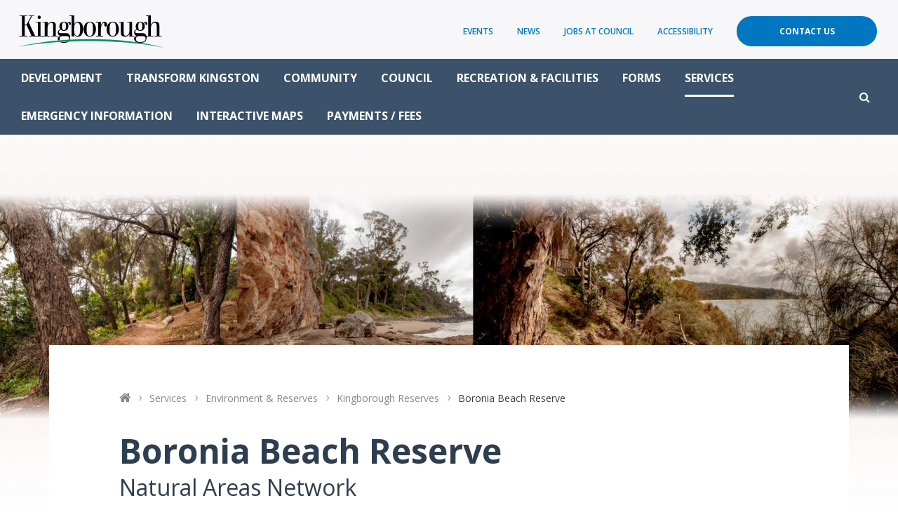

--- FILE ---
content_type: text/html; charset=UTF-8
request_url: https://www.kingborough.tas.gov.au/services/20844-2/kingborough-reserves/boronia-beach-reserve/
body_size: 15985
content:
<!doctype html>
<html lang="en-US">
<head prefix="og: http://ogp.me/ns# fb: http://ogp.me/ns/fb#">
	<meta charset="UTF-8">
	<meta http-equiv="X-UA-Compatible" content="IE=edge">    
	<meta name="viewport" content="width=device-width, initial-scale=1.0, maximum-scale=1.0">
	
	<title>Boronia Beach Reserve - Kingborough Council</title>
	
	<!-- <link rel="shortcut icon" href="https://www.kingborough.tas.gov.au/wp-content/themes/theme/static/images/touch/favicon.png">
	<link rel="apple-touch-icon" href="https://www.kingborough.tas.gov.au/wp-content/themes/theme/static/images/touch/apple-touch-icon.png"> -->
    
	<meta name='robots' content='index, follow, max-image-preview:large, max-snippet:-1, max-video-preview:-1' />
	<style>img:is([sizes="auto" i], [sizes^="auto," i]) { contain-intrinsic-size: 3000px 1500px }</style>
	
	<!-- This site is optimized with the Yoast SEO plugin v24.9 - https://yoast.com/wordpress/plugins/seo/ -->
	<link rel="canonical" href="https://www.kingborough.tas.gov.au/services/20844-2/kingborough-reserves/boronia-beach-reserve/" />
	<meta property="og:locale" content="en_US" />
	<meta property="og:type" content="article" />
	<meta property="og:title" content="Boronia Beach Reserve - Kingborough Council" />
	<meta property="og:url" content="https://www.kingborough.tas.gov.au/services/20844-2/kingborough-reserves/boronia-beach-reserve/" />
	<meta property="og:site_name" content="Kingborough Council" />
	<meta property="article:modified_time" content="2022-06-03T05:44:08+00:00" />
	<meta property="og:image" content="https://www.kingborough.tas.gov.au/wp-content/uploads/2022/05/BoroniaBeachReserve_collage.jpg" />
	<meta property="og:image:width" content="1240" />
	<meta property="og:image:height" content="1238" />
	<meta property="og:image:type" content="image/jpeg" />
	<meta name="twitter:card" content="summary_large_image" />
	<script type="application/ld+json" class="yoast-schema-graph">{"@context":"https://schema.org","@graph":[{"@type":"WebPage","@id":"https://www.kingborough.tas.gov.au/services/20844-2/kingborough-reserves/boronia-beach-reserve/","url":"https://www.kingborough.tas.gov.au/services/20844-2/kingborough-reserves/boronia-beach-reserve/","name":"Boronia Beach Reserve - Kingborough Council","isPartOf":{"@id":"https://www.kingborough.tas.gov.au/#website"},"primaryImageOfPage":{"@id":"https://www.kingborough.tas.gov.au/services/20844-2/kingborough-reserves/boronia-beach-reserve/#primaryimage"},"image":{"@id":"https://www.kingborough.tas.gov.au/services/20844-2/kingborough-reserves/boronia-beach-reserve/#primaryimage"},"thumbnailUrl":"https://www.kingborough.tas.gov.au/wp-content/uploads/2022/05/BoroniaBeachReserve_collage.jpg","datePublished":"2022-05-26T05:01:48+00:00","dateModified":"2022-06-03T05:44:08+00:00","breadcrumb":{"@id":"https://www.kingborough.tas.gov.au/services/20844-2/kingborough-reserves/boronia-beach-reserve/#breadcrumb"},"inLanguage":"en-US","potentialAction":[{"@type":"ReadAction","target":["https://www.kingborough.tas.gov.au/services/20844-2/kingborough-reserves/boronia-beach-reserve/"]}]},{"@type":"ImageObject","inLanguage":"en-US","@id":"https://www.kingborough.tas.gov.au/services/20844-2/kingborough-reserves/boronia-beach-reserve/#primaryimage","url":"https://www.kingborough.tas.gov.au/wp-content/uploads/2022/05/BoroniaBeachReserve_collage.jpg","contentUrl":"https://www.kingborough.tas.gov.au/wp-content/uploads/2022/05/BoroniaBeachReserve_collage.jpg","width":1240,"height":1238},{"@type":"BreadcrumbList","@id":"https://www.kingborough.tas.gov.au/services/20844-2/kingborough-reserves/boronia-beach-reserve/#breadcrumb","itemListElement":[{"@type":"ListItem","position":1,"name":"Home","item":"https://www.kingborough.tas.gov.au/"},{"@type":"ListItem","position":2,"name":"Services","item":"https://www.kingborough.tas.gov.au/services/"},{"@type":"ListItem","position":3,"name":"Environment &#038; Reserves","item":"https://www.kingborough.tas.gov.au/services/20844-2/"},{"@type":"ListItem","position":4,"name":"Kingborough Reserves","item":"https://www.kingborough.tas.gov.au/services/20844-2/kingborough-reserves/"},{"@type":"ListItem","position":5,"name":"Boronia Beach Reserve"}]},{"@type":"WebSite","@id":"https://www.kingborough.tas.gov.au/#website","url":"https://www.kingborough.tas.gov.au/","name":"Kingborough Council","description":"","potentialAction":[{"@type":"SearchAction","target":{"@type":"EntryPoint","urlTemplate":"https://www.kingborough.tas.gov.au/?s={search_term_string}"},"query-input":{"@type":"PropertyValueSpecification","valueRequired":true,"valueName":"search_term_string"}}],"inLanguage":"en-US"}]}</script>
	<!-- / Yoast SEO plugin. -->


<link rel='dns-prefetch' href='//ajax.googleapis.com' />
<link rel='dns-prefetch' href='//cdnjs.cloudflare.com' />
<link rel='dns-prefetch' href='//maxcdn.bootstrapcdn.com' />
<link rel='dns-prefetch' href='//fonts.googleapis.com' />
<link rel="alternate" type="text/calendar" title="Kingborough Council &raquo; iCal Feed" href="https://www.kingborough.tas.gov.au/community-events/?ical=1" />
		<!-- This site uses the Google Analytics by MonsterInsights plugin v8.28.0 - Using Analytics tracking - https://www.monsterinsights.com/ -->
							<script src="//www.googletagmanager.com/gtag/js?id=G-MN6M4CSCL7"  data-cfasync="false" data-wpfc-render="false" type="text/javascript" async></script>
			<script data-cfasync="false" data-wpfc-render="false" type="text/javascript">
				var mi_version = '8.28.0';
				var mi_track_user = true;
				var mi_no_track_reason = '';
								var MonsterInsightsDefaultLocations = {"page_location":"https:\/\/www.kingborough.tas.gov.au\/services\/20844-2\/kingborough-reserves\/boronia-beach-reserve\/"};
				if ( typeof MonsterInsightsPrivacyGuardFilter === 'function' ) {
					var MonsterInsightsLocations = (typeof MonsterInsightsExcludeQuery === 'object') ? MonsterInsightsPrivacyGuardFilter( MonsterInsightsExcludeQuery ) : MonsterInsightsPrivacyGuardFilter( MonsterInsightsDefaultLocations );
				} else {
					var MonsterInsightsLocations = (typeof MonsterInsightsExcludeQuery === 'object') ? MonsterInsightsExcludeQuery : MonsterInsightsDefaultLocations;
				}

								var disableStrs = [
										'ga-disable-G-MN6M4CSCL7',
									];

				/* Function to detect opted out users */
				function __gtagTrackerIsOptedOut() {
					for (var index = 0; index < disableStrs.length; index++) {
						if (document.cookie.indexOf(disableStrs[index] + '=true') > -1) {
							return true;
						}
					}

					return false;
				}

				/* Disable tracking if the opt-out cookie exists. */
				if (__gtagTrackerIsOptedOut()) {
					for (var index = 0; index < disableStrs.length; index++) {
						window[disableStrs[index]] = true;
					}
				}

				/* Opt-out function */
				function __gtagTrackerOptout() {
					for (var index = 0; index < disableStrs.length; index++) {
						document.cookie = disableStrs[index] + '=true; expires=Thu, 31 Dec 2099 23:59:59 UTC; path=/';
						window[disableStrs[index]] = true;
					}
				}

				if ('undefined' === typeof gaOptout) {
					function gaOptout() {
						__gtagTrackerOptout();
					}
				}
								window.dataLayer = window.dataLayer || [];

				window.MonsterInsightsDualTracker = {
					helpers: {},
					trackers: {},
				};
				if (mi_track_user) {
					function __gtagDataLayer() {
						dataLayer.push(arguments);
					}

					function __gtagTracker(type, name, parameters) {
						if (!parameters) {
							parameters = {};
						}

						if (parameters.send_to) {
							__gtagDataLayer.apply(null, arguments);
							return;
						}

						if (type === 'event') {
														parameters.send_to = monsterinsights_frontend.v4_id;
							var hookName = name;
							if (typeof parameters['event_category'] !== 'undefined') {
								hookName = parameters['event_category'] + ':' + name;
							}

							if (typeof MonsterInsightsDualTracker.trackers[hookName] !== 'undefined') {
								MonsterInsightsDualTracker.trackers[hookName](parameters);
							} else {
								__gtagDataLayer('event', name, parameters);
							}
							
						} else {
							__gtagDataLayer.apply(null, arguments);
						}
					}

					__gtagTracker('js', new Date());
					__gtagTracker('set', {
						'developer_id.dZGIzZG': true,
											});
					if ( MonsterInsightsLocations.page_location ) {
						__gtagTracker('set', MonsterInsightsLocations);
					}
										__gtagTracker('config', 'G-MN6M4CSCL7', {"forceSSL":"true"} );
															window.gtag = __gtagTracker;										(function () {
						/* https://developers.google.com/analytics/devguides/collection/analyticsjs/ */
						/* ga and __gaTracker compatibility shim. */
						var noopfn = function () {
							return null;
						};
						var newtracker = function () {
							return new Tracker();
						};
						var Tracker = function () {
							return null;
						};
						var p = Tracker.prototype;
						p.get = noopfn;
						p.set = noopfn;
						p.send = function () {
							var args = Array.prototype.slice.call(arguments);
							args.unshift('send');
							__gaTracker.apply(null, args);
						};
						var __gaTracker = function () {
							var len = arguments.length;
							if (len === 0) {
								return;
							}
							var f = arguments[len - 1];
							if (typeof f !== 'object' || f === null || typeof f.hitCallback !== 'function') {
								if ('send' === arguments[0]) {
									var hitConverted, hitObject = false, action;
									if ('event' === arguments[1]) {
										if ('undefined' !== typeof arguments[3]) {
											hitObject = {
												'eventAction': arguments[3],
												'eventCategory': arguments[2],
												'eventLabel': arguments[4],
												'value': arguments[5] ? arguments[5] : 1,
											}
										}
									}
									if ('pageview' === arguments[1]) {
										if ('undefined' !== typeof arguments[2]) {
											hitObject = {
												'eventAction': 'page_view',
												'page_path': arguments[2],
											}
										}
									}
									if (typeof arguments[2] === 'object') {
										hitObject = arguments[2];
									}
									if (typeof arguments[5] === 'object') {
										Object.assign(hitObject, arguments[5]);
									}
									if ('undefined' !== typeof arguments[1].hitType) {
										hitObject = arguments[1];
										if ('pageview' === hitObject.hitType) {
											hitObject.eventAction = 'page_view';
										}
									}
									if (hitObject) {
										action = 'timing' === arguments[1].hitType ? 'timing_complete' : hitObject.eventAction;
										hitConverted = mapArgs(hitObject);
										__gtagTracker('event', action, hitConverted);
									}
								}
								return;
							}

							function mapArgs(args) {
								var arg, hit = {};
								var gaMap = {
									'eventCategory': 'event_category',
									'eventAction': 'event_action',
									'eventLabel': 'event_label',
									'eventValue': 'event_value',
									'nonInteraction': 'non_interaction',
									'timingCategory': 'event_category',
									'timingVar': 'name',
									'timingValue': 'value',
									'timingLabel': 'event_label',
									'page': 'page_path',
									'location': 'page_location',
									'title': 'page_title',
									'referrer' : 'page_referrer',
								};
								for (arg in args) {
																		if (!(!args.hasOwnProperty(arg) || !gaMap.hasOwnProperty(arg))) {
										hit[gaMap[arg]] = args[arg];
									} else {
										hit[arg] = args[arg];
									}
								}
								return hit;
							}

							try {
								f.hitCallback();
							} catch (ex) {
							}
						};
						__gaTracker.create = newtracker;
						__gaTracker.getByName = newtracker;
						__gaTracker.getAll = function () {
							return [];
						};
						__gaTracker.remove = noopfn;
						__gaTracker.loaded = true;
						window['__gaTracker'] = __gaTracker;
					})();
									} else {
										console.log("");
					(function () {
						function __gtagTracker() {
							return null;
						}

						window['__gtagTracker'] = __gtagTracker;
						window['gtag'] = __gtagTracker;
					})();
									}
			</script>
				<!-- / Google Analytics by MonsterInsights -->
		<script type="text/javascript">
/* <![CDATA[ */
window._wpemojiSettings = {"baseUrl":"https:\/\/s.w.org\/images\/core\/emoji\/15.0.3\/72x72\/","ext":".png","svgUrl":"https:\/\/s.w.org\/images\/core\/emoji\/15.0.3\/svg\/","svgExt":".svg","source":{"concatemoji":"https:\/\/www.kingborough.tas.gov.au\/wp-includes\/js\/wp-emoji-release.min.js?ver=77127a7a1e457b36d09b4ef83bf827d9"}};
/*! This file is auto-generated */
!function(i,n){var o,s,e;function c(e){try{var t={supportTests:e,timestamp:(new Date).valueOf()};sessionStorage.setItem(o,JSON.stringify(t))}catch(e){}}function p(e,t,n){e.clearRect(0,0,e.canvas.width,e.canvas.height),e.fillText(t,0,0);var t=new Uint32Array(e.getImageData(0,0,e.canvas.width,e.canvas.height).data),r=(e.clearRect(0,0,e.canvas.width,e.canvas.height),e.fillText(n,0,0),new Uint32Array(e.getImageData(0,0,e.canvas.width,e.canvas.height).data));return t.every(function(e,t){return e===r[t]})}function u(e,t,n){switch(t){case"flag":return n(e,"\ud83c\udff3\ufe0f\u200d\u26a7\ufe0f","\ud83c\udff3\ufe0f\u200b\u26a7\ufe0f")?!1:!n(e,"\ud83c\uddfa\ud83c\uddf3","\ud83c\uddfa\u200b\ud83c\uddf3")&&!n(e,"\ud83c\udff4\udb40\udc67\udb40\udc62\udb40\udc65\udb40\udc6e\udb40\udc67\udb40\udc7f","\ud83c\udff4\u200b\udb40\udc67\u200b\udb40\udc62\u200b\udb40\udc65\u200b\udb40\udc6e\u200b\udb40\udc67\u200b\udb40\udc7f");case"emoji":return!n(e,"\ud83d\udc26\u200d\u2b1b","\ud83d\udc26\u200b\u2b1b")}return!1}function f(e,t,n){var r="undefined"!=typeof WorkerGlobalScope&&self instanceof WorkerGlobalScope?new OffscreenCanvas(300,150):i.createElement("canvas"),a=r.getContext("2d",{willReadFrequently:!0}),o=(a.textBaseline="top",a.font="600 32px Arial",{});return e.forEach(function(e){o[e]=t(a,e,n)}),o}function t(e){var t=i.createElement("script");t.src=e,t.defer=!0,i.head.appendChild(t)}"undefined"!=typeof Promise&&(o="wpEmojiSettingsSupports",s=["flag","emoji"],n.supports={everything:!0,everythingExceptFlag:!0},e=new Promise(function(e){i.addEventListener("DOMContentLoaded",e,{once:!0})}),new Promise(function(t){var n=function(){try{var e=JSON.parse(sessionStorage.getItem(o));if("object"==typeof e&&"number"==typeof e.timestamp&&(new Date).valueOf()<e.timestamp+604800&&"object"==typeof e.supportTests)return e.supportTests}catch(e){}return null}();if(!n){if("undefined"!=typeof Worker&&"undefined"!=typeof OffscreenCanvas&&"undefined"!=typeof URL&&URL.createObjectURL&&"undefined"!=typeof Blob)try{var e="postMessage("+f.toString()+"("+[JSON.stringify(s),u.toString(),p.toString()].join(",")+"));",r=new Blob([e],{type:"text/javascript"}),a=new Worker(URL.createObjectURL(r),{name:"wpTestEmojiSupports"});return void(a.onmessage=function(e){c(n=e.data),a.terminate(),t(n)})}catch(e){}c(n=f(s,u,p))}t(n)}).then(function(e){for(var t in e)n.supports[t]=e[t],n.supports.everything=n.supports.everything&&n.supports[t],"flag"!==t&&(n.supports.everythingExceptFlag=n.supports.everythingExceptFlag&&n.supports[t]);n.supports.everythingExceptFlag=n.supports.everythingExceptFlag&&!n.supports.flag,n.DOMReady=!1,n.readyCallback=function(){n.DOMReady=!0}}).then(function(){return e}).then(function(){var e;n.supports.everything||(n.readyCallback(),(e=n.source||{}).concatemoji?t(e.concatemoji):e.wpemoji&&e.twemoji&&(t(e.twemoji),t(e.wpemoji)))}))}((window,document),window._wpemojiSettings);
/* ]]> */
</script>
<link rel='stylesheet' id='tribe-events-pro-mini-calendar-block-styles-css' href='https://www.kingborough.tas.gov.au/wp-content/plugins/events-calendar-pro/src/resources/css/tribe-events-pro-mini-calendar-block.min.css?ver=5.13.1' type='text/css' media='all' />
<style id='wp-emoji-styles-inline-css' type='text/css'>

	img.wp-smiley, img.emoji {
		display: inline !important;
		border: none !important;
		box-shadow: none !important;
		height: 1em !important;
		width: 1em !important;
		margin: 0 0.07em !important;
		vertical-align: -0.1em !important;
		background: none !important;
		padding: 0 !important;
	}
</style>
<link rel='stylesheet' id='wp-block-library-css' href='https://www.kingborough.tas.gov.au/wp-includes/css/dist/block-library/style.min.css?ver=77127a7a1e457b36d09b4ef83bf827d9' type='text/css' media='all' />
<style id='classic-theme-styles-inline-css' type='text/css'>
/*! This file is auto-generated */
.wp-block-button__link{color:#fff;background-color:#32373c;border-radius:9999px;box-shadow:none;text-decoration:none;padding:calc(.667em + 2px) calc(1.333em + 2px);font-size:1.125em}.wp-block-file__button{background:#32373c;color:#fff;text-decoration:none}
</style>
<style id='global-styles-inline-css' type='text/css'>
:root{--wp--preset--aspect-ratio--square: 1;--wp--preset--aspect-ratio--4-3: 4/3;--wp--preset--aspect-ratio--3-4: 3/4;--wp--preset--aspect-ratio--3-2: 3/2;--wp--preset--aspect-ratio--2-3: 2/3;--wp--preset--aspect-ratio--16-9: 16/9;--wp--preset--aspect-ratio--9-16: 9/16;--wp--preset--color--black: #000000;--wp--preset--color--cyan-bluish-gray: #abb8c3;--wp--preset--color--white: #ffffff;--wp--preset--color--pale-pink: #f78da7;--wp--preset--color--vivid-red: #cf2e2e;--wp--preset--color--luminous-vivid-orange: #ff6900;--wp--preset--color--luminous-vivid-amber: #fcb900;--wp--preset--color--light-green-cyan: #7bdcb5;--wp--preset--color--vivid-green-cyan: #00d084;--wp--preset--color--pale-cyan-blue: #8ed1fc;--wp--preset--color--vivid-cyan-blue: #0693e3;--wp--preset--color--vivid-purple: #9b51e0;--wp--preset--gradient--vivid-cyan-blue-to-vivid-purple: linear-gradient(135deg,rgba(6,147,227,1) 0%,rgb(155,81,224) 100%);--wp--preset--gradient--light-green-cyan-to-vivid-green-cyan: linear-gradient(135deg,rgb(122,220,180) 0%,rgb(0,208,130) 100%);--wp--preset--gradient--luminous-vivid-amber-to-luminous-vivid-orange: linear-gradient(135deg,rgba(252,185,0,1) 0%,rgba(255,105,0,1) 100%);--wp--preset--gradient--luminous-vivid-orange-to-vivid-red: linear-gradient(135deg,rgba(255,105,0,1) 0%,rgb(207,46,46) 100%);--wp--preset--gradient--very-light-gray-to-cyan-bluish-gray: linear-gradient(135deg,rgb(238,238,238) 0%,rgb(169,184,195) 100%);--wp--preset--gradient--cool-to-warm-spectrum: linear-gradient(135deg,rgb(74,234,220) 0%,rgb(151,120,209) 20%,rgb(207,42,186) 40%,rgb(238,44,130) 60%,rgb(251,105,98) 80%,rgb(254,248,76) 100%);--wp--preset--gradient--blush-light-purple: linear-gradient(135deg,rgb(255,206,236) 0%,rgb(152,150,240) 100%);--wp--preset--gradient--blush-bordeaux: linear-gradient(135deg,rgb(254,205,165) 0%,rgb(254,45,45) 50%,rgb(107,0,62) 100%);--wp--preset--gradient--luminous-dusk: linear-gradient(135deg,rgb(255,203,112) 0%,rgb(199,81,192) 50%,rgb(65,88,208) 100%);--wp--preset--gradient--pale-ocean: linear-gradient(135deg,rgb(255,245,203) 0%,rgb(182,227,212) 50%,rgb(51,167,181) 100%);--wp--preset--gradient--electric-grass: linear-gradient(135deg,rgb(202,248,128) 0%,rgb(113,206,126) 100%);--wp--preset--gradient--midnight: linear-gradient(135deg,rgb(2,3,129) 0%,rgb(40,116,252) 100%);--wp--preset--font-size--small: 13px;--wp--preset--font-size--medium: 20px;--wp--preset--font-size--large: 36px;--wp--preset--font-size--x-large: 42px;--wp--preset--spacing--20: 0.44rem;--wp--preset--spacing--30: 0.67rem;--wp--preset--spacing--40: 1rem;--wp--preset--spacing--50: 1.5rem;--wp--preset--spacing--60: 2.25rem;--wp--preset--spacing--70: 3.38rem;--wp--preset--spacing--80: 5.06rem;--wp--preset--shadow--natural: 6px 6px 9px rgba(0, 0, 0, 0.2);--wp--preset--shadow--deep: 12px 12px 50px rgba(0, 0, 0, 0.4);--wp--preset--shadow--sharp: 6px 6px 0px rgba(0, 0, 0, 0.2);--wp--preset--shadow--outlined: 6px 6px 0px -3px rgba(255, 255, 255, 1), 6px 6px rgba(0, 0, 0, 1);--wp--preset--shadow--crisp: 6px 6px 0px rgba(0, 0, 0, 1);}:where(.is-layout-flex){gap: 0.5em;}:where(.is-layout-grid){gap: 0.5em;}body .is-layout-flex{display: flex;}.is-layout-flex{flex-wrap: wrap;align-items: center;}.is-layout-flex > :is(*, div){margin: 0;}body .is-layout-grid{display: grid;}.is-layout-grid > :is(*, div){margin: 0;}:where(.wp-block-columns.is-layout-flex){gap: 2em;}:where(.wp-block-columns.is-layout-grid){gap: 2em;}:where(.wp-block-post-template.is-layout-flex){gap: 1.25em;}:where(.wp-block-post-template.is-layout-grid){gap: 1.25em;}.has-black-color{color: var(--wp--preset--color--black) !important;}.has-cyan-bluish-gray-color{color: var(--wp--preset--color--cyan-bluish-gray) !important;}.has-white-color{color: var(--wp--preset--color--white) !important;}.has-pale-pink-color{color: var(--wp--preset--color--pale-pink) !important;}.has-vivid-red-color{color: var(--wp--preset--color--vivid-red) !important;}.has-luminous-vivid-orange-color{color: var(--wp--preset--color--luminous-vivid-orange) !important;}.has-luminous-vivid-amber-color{color: var(--wp--preset--color--luminous-vivid-amber) !important;}.has-light-green-cyan-color{color: var(--wp--preset--color--light-green-cyan) !important;}.has-vivid-green-cyan-color{color: var(--wp--preset--color--vivid-green-cyan) !important;}.has-pale-cyan-blue-color{color: var(--wp--preset--color--pale-cyan-blue) !important;}.has-vivid-cyan-blue-color{color: var(--wp--preset--color--vivid-cyan-blue) !important;}.has-vivid-purple-color{color: var(--wp--preset--color--vivid-purple) !important;}.has-black-background-color{background-color: var(--wp--preset--color--black) !important;}.has-cyan-bluish-gray-background-color{background-color: var(--wp--preset--color--cyan-bluish-gray) !important;}.has-white-background-color{background-color: var(--wp--preset--color--white) !important;}.has-pale-pink-background-color{background-color: var(--wp--preset--color--pale-pink) !important;}.has-vivid-red-background-color{background-color: var(--wp--preset--color--vivid-red) !important;}.has-luminous-vivid-orange-background-color{background-color: var(--wp--preset--color--luminous-vivid-orange) !important;}.has-luminous-vivid-amber-background-color{background-color: var(--wp--preset--color--luminous-vivid-amber) !important;}.has-light-green-cyan-background-color{background-color: var(--wp--preset--color--light-green-cyan) !important;}.has-vivid-green-cyan-background-color{background-color: var(--wp--preset--color--vivid-green-cyan) !important;}.has-pale-cyan-blue-background-color{background-color: var(--wp--preset--color--pale-cyan-blue) !important;}.has-vivid-cyan-blue-background-color{background-color: var(--wp--preset--color--vivid-cyan-blue) !important;}.has-vivid-purple-background-color{background-color: var(--wp--preset--color--vivid-purple) !important;}.has-black-border-color{border-color: var(--wp--preset--color--black) !important;}.has-cyan-bluish-gray-border-color{border-color: var(--wp--preset--color--cyan-bluish-gray) !important;}.has-white-border-color{border-color: var(--wp--preset--color--white) !important;}.has-pale-pink-border-color{border-color: var(--wp--preset--color--pale-pink) !important;}.has-vivid-red-border-color{border-color: var(--wp--preset--color--vivid-red) !important;}.has-luminous-vivid-orange-border-color{border-color: var(--wp--preset--color--luminous-vivid-orange) !important;}.has-luminous-vivid-amber-border-color{border-color: var(--wp--preset--color--luminous-vivid-amber) !important;}.has-light-green-cyan-border-color{border-color: var(--wp--preset--color--light-green-cyan) !important;}.has-vivid-green-cyan-border-color{border-color: var(--wp--preset--color--vivid-green-cyan) !important;}.has-pale-cyan-blue-border-color{border-color: var(--wp--preset--color--pale-cyan-blue) !important;}.has-vivid-cyan-blue-border-color{border-color: var(--wp--preset--color--vivid-cyan-blue) !important;}.has-vivid-purple-border-color{border-color: var(--wp--preset--color--vivid-purple) !important;}.has-vivid-cyan-blue-to-vivid-purple-gradient-background{background: var(--wp--preset--gradient--vivid-cyan-blue-to-vivid-purple) !important;}.has-light-green-cyan-to-vivid-green-cyan-gradient-background{background: var(--wp--preset--gradient--light-green-cyan-to-vivid-green-cyan) !important;}.has-luminous-vivid-amber-to-luminous-vivid-orange-gradient-background{background: var(--wp--preset--gradient--luminous-vivid-amber-to-luminous-vivid-orange) !important;}.has-luminous-vivid-orange-to-vivid-red-gradient-background{background: var(--wp--preset--gradient--luminous-vivid-orange-to-vivid-red) !important;}.has-very-light-gray-to-cyan-bluish-gray-gradient-background{background: var(--wp--preset--gradient--very-light-gray-to-cyan-bluish-gray) !important;}.has-cool-to-warm-spectrum-gradient-background{background: var(--wp--preset--gradient--cool-to-warm-spectrum) !important;}.has-blush-light-purple-gradient-background{background: var(--wp--preset--gradient--blush-light-purple) !important;}.has-blush-bordeaux-gradient-background{background: var(--wp--preset--gradient--blush-bordeaux) !important;}.has-luminous-dusk-gradient-background{background: var(--wp--preset--gradient--luminous-dusk) !important;}.has-pale-ocean-gradient-background{background: var(--wp--preset--gradient--pale-ocean) !important;}.has-electric-grass-gradient-background{background: var(--wp--preset--gradient--electric-grass) !important;}.has-midnight-gradient-background{background: var(--wp--preset--gradient--midnight) !important;}.has-small-font-size{font-size: var(--wp--preset--font-size--small) !important;}.has-medium-font-size{font-size: var(--wp--preset--font-size--medium) !important;}.has-large-font-size{font-size: var(--wp--preset--font-size--large) !important;}.has-x-large-font-size{font-size: var(--wp--preset--font-size--x-large) !important;}
:where(.wp-block-post-template.is-layout-flex){gap: 1.25em;}:where(.wp-block-post-template.is-layout-grid){gap: 1.25em;}
:where(.wp-block-columns.is-layout-flex){gap: 2em;}:where(.wp-block-columns.is-layout-grid){gap: 2em;}
:root :where(.wp-block-pullquote){font-size: 1.5em;line-height: 1.6;}
</style>
<link rel='stylesheet' id='pb-accordion-blocks-style-css' href='https://www.kingborough.tas.gov.au/wp-content/plugins/accordion-blocks/build/index.css?ver=1.5.0' type='text/css' media='all' />
<link rel='stylesheet' id='SearchAutocomplete-theme-css' href='https://www.kingborough.tas.gov.au/wp-content/plugins/search-autocomplete/css/aristo/jquery-ui-aristo.min.css?ver=1.9.2' type='text/css' media='all' />
<link rel='stylesheet' id='timetable_sf_style-css' href='https://www.kingborough.tas.gov.au/wp-content/plugins/timetable/style/superfish.css?ver=77127a7a1e457b36d09b4ef83bf827d9' type='text/css' media='all' />
<link rel='stylesheet' id='timetable_gtip2_style-css' href='https://www.kingborough.tas.gov.au/wp-content/plugins/timetable/style/jquery.qtip.css?ver=77127a7a1e457b36d09b4ef83bf827d9' type='text/css' media='all' />
<link rel='stylesheet' id='timetable_style-css' href='https://www.kingborough.tas.gov.au/wp-content/plugins/timetable/style/style.css?ver=77127a7a1e457b36d09b4ef83bf827d9' type='text/css' media='all' />
<link rel='stylesheet' id='timetable_event_template-css' href='https://www.kingborough.tas.gov.au/wp-content/plugins/timetable/style/event_template.css?ver=77127a7a1e457b36d09b4ef83bf827d9' type='text/css' media='all' />
<link rel='stylesheet' id='timetable_responsive_style-css' href='https://www.kingborough.tas.gov.au/wp-content/plugins/timetable/style/responsive.css?ver=77127a7a1e457b36d09b4ef83bf827d9' type='text/css' media='all' />
<link rel='stylesheet' id='timetable_font_lato-css' href='//fonts.googleapis.com/css?family=Lato%3A400%2C700&#038;ver=77127a7a1e457b36d09b4ef83bf827d9' type='text/css' media='all' />
<link rel='stylesheet' id='style-css' href='https://www.kingborough.tas.gov.au/wp-content/themes/theme/static/css/style.css?ver=1.0.21' type='text/css' media='all' />
<link rel='stylesheet' id='tablepress-default-css' href='https://www.kingborough.tas.gov.au/wp-content/plugins/tablepress-pro/css/build/default.css?ver=2.4.2' type='text/css' media='all' />
<style id='tablepress-default-inline-css' type='text/css'>
.tablepress-id-49 .column-4{word-break:normal}.tablepress-id-80 .column-1{max-width:250px}
</style>
<link rel='stylesheet' id='tablepress-datatables-buttons-css' href='https://www.kingborough.tas.gov.au/wp-content/plugins/tablepress-pro/modules/css/build/datatables.buttons.css?ver=2.4.2' type='text/css' media='all' />
<link rel='stylesheet' id='tablepress-datatables-columnfilterwidgets-css' href='https://www.kingborough.tas.gov.au/wp-content/plugins/tablepress-pro/modules/css/build/datatables.columnfilterwidgets.css?ver=2.4.2' type='text/css' media='all' />
<link rel='stylesheet' id='tablepress-responsive-tables-css' href='https://www.kingborough.tas.gov.au/wp-content/plugins/tablepress-pro/modules/css/build/responsive-tables.css?ver=2.4.2' type='text/css' media='all' />
<script type="text/javascript" src="https://www.kingborough.tas.gov.au/wp-content/plugins/google-analytics-for-wordpress/assets/js/frontend-gtag.min.js?ver=8.28.0" id="monsterinsights-frontend-script-js"></script>
<script data-cfasync="false" data-wpfc-render="false" type="text/javascript" id='monsterinsights-frontend-script-js-extra'>/* <![CDATA[ */
var monsterinsights_frontend = {"js_events_tracking":"true","download_extensions":"doc,pdf,ppt,zip,xls,docx,pptx,xlsx","inbound_paths":"[]","home_url":"https:\/\/www.kingborough.tas.gov.au","hash_tracking":"false","v4_id":"G-MN6M4CSCL7"};/* ]]> */
</script>
<script type="text/javascript" src="//ajax.googleapis.com/ajax/libs/jquery/2.2.4/jquery.min.js?ver=2.2.4" id="jquery-js"></script>
<script type="text/javascript" src="//cdnjs.cloudflare.com/ajax/libs/modernizr/2.8.3/modernizr.min.js?ver=2.8.3" id="modernizr-js"></script>
<link rel="https://api.w.org/" href="https://www.kingborough.tas.gov.au/wp-json/" /><link rel="alternate" title="JSON" type="application/json" href="https://www.kingborough.tas.gov.au/wp-json/wp/v2/pages/24503" /><link rel="alternate" title="oEmbed (JSON)" type="application/json+oembed" href="https://www.kingborough.tas.gov.au/wp-json/oembed/1.0/embed?url=https%3A%2F%2Fwww.kingborough.tas.gov.au%2Fservices%2F20844-2%2Fkingborough-reserves%2Fboronia-beach-reserve%2F" />
<link rel="alternate" title="oEmbed (XML)" type="text/xml+oembed" href="https://www.kingborough.tas.gov.au/wp-json/oembed/1.0/embed?url=https%3A%2F%2Fwww.kingborough.tas.gov.au%2Fservices%2F20844-2%2Fkingborough-reserves%2Fboronia-beach-reserve%2F&#038;format=xml" />
<meta name="tec-api-version" content="v1"><meta name="tec-api-origin" content="https://www.kingborough.tas.gov.au"><link rel="alternate" href="https://www.kingborough.tas.gov.au/wp-json/tribe/events/v1/" />        
    <!--[if lt IE 9]>
        <script src="//cdnjs.cloudflare.com/ajax/libs/html5shiv/3.7.2/html5shiv.min.js"></script>
        <script src="//cdnjs.cloudflare.com/ajax/libs/respond.js/1.4.2/respond.min.js"></script>
    <![endif]-->
</head>
    

<body class="page-template page-template-templates page-template-full-page page-template-templatesfull-page-php page page-id-24503 page-child parent-pageid-21079 tribe-no-js">
    
    <header id="header">
        <div id="header-topsection">
            
            <span id="logo" itemscope itemtype="http://schema.org/Organization">
    <a href="https://www.kingborough.tas.gov.au" itemprop="url">
        <img src="https://www.kingborough.tas.gov.au/wp-content/themes/theme/static/images/logo.svg" alt="Kingborough Council logo" itemprop="logo">
        <span class="sr-only" itemprop="name">Kingborough Council</span>
    </a>
</span>            
            <nav id="secondary-menu" class="pull-right">
                <ul id="menu-secondary" class="menu"><li id="menu-item-23568" class="menu-item menu-item-type-custom menu-item-object-custom menu-item-23568"><a href="https://www.kingborough.tas.gov.au/community-events/">Events</a></li>
<li id="menu-item-53" class="menu-item menu-item-type-post_type menu-item-object-page menu-item-53"><a href="https://www.kingborough.tas.gov.au/news-media/news/">News</a></li>
<li id="menu-item-43555" class="menu-item menu-item-type-custom menu-item-object-custom menu-item-43555"><a href="https://www.kingborough.tas.gov.au/jobs-at-council/">Jobs at Council</a></li>
<li id="menu-item-2481" class="menu-item menu-item-type-post_type menu-item-object-page menu-item-2481"><a href="https://www.kingborough.tas.gov.au/council/accessibility/">Accessibility</a></li>
<li id="menu-item-140" class="menu-item menu-item-type-post_type menu-item-object-page menu-item-140"><a href="https://www.kingborough.tas.gov.au/contact/">Contact Us</a></li>
</ul>            </nav>
            
            <button id="btn-menu">
                <i class="fa fa-bars"></i>
                <span>Menu</span>
            </button>
        </div>
            
        <nav id="main-menu">
    <form id="search" class="search-close" method="get" action="https://www.kingborough.tas.gov.au/">
        <button id="btn-search" class="fa fa-search" type="button">
            <span class="sr-only">Search</span>
        </button>
        <input class="form-control" type="text" placeholder="Search" name="s">
    </form>
    
    <ul id="menu-main" class="menu"><li id="menu-item-24287" class="menu-item menu-item-type-post_type menu-item-object-page menu-item-24287"><a href="https://www.kingborough.tas.gov.au/development-2/">Development</a></li>
<li id="menu-item-18358" class="menu-item menu-item-type-post_type menu-item-object-page menu-item-18358"><a href="https://www.kingborough.tas.gov.au/development/transform-kingston/">Transform Kingston</a></li>
<li id="menu-item-871" class="menu-item menu-item-type-post_type menu-item-object-page menu-item-871"><a href="https://www.kingborough.tas.gov.au/kingborough/">Community</a></li>
<li id="menu-item-874" class="menu-item menu-item-type-post_type menu-item-object-page menu-item-874"><a href="https://www.kingborough.tas.gov.au/council/">Council</a></li>
<li id="menu-item-890" class="menu-item menu-item-type-post_type menu-item-object-page menu-item-890"><a href="https://www.kingborough.tas.gov.au/recreation-facilities/">Recreation &#038; Facilities</a></li>
<li id="menu-item-24329" class="menu-item menu-item-type-post_type menu-item-object-page menu-item-24329"><a href="https://www.kingborough.tas.gov.au/forms-2/">Forms</a></li>
<li id="menu-item-927" class="menu-item menu-item-type-post_type menu-item-object-page current-page-ancestor menu-item-927"><a href="https://www.kingborough.tas.gov.au/services/">Services</a></li>
<li id="menu-item-20260" class="menu-item menu-item-type-post_type menu-item-object-page menu-item-20260"><a href="https://www.kingborough.tas.gov.au/emergency-management/">Emergency Information</a></li>
<li id="menu-item-24756" class="menu-item menu-item-type-custom menu-item-object-custom menu-item-24756"><a href="https://kingborough.maps.arcgis.com/apps/instant/filtergallery/index.html?appid=2e67a511f8e14c64b528ac16e6701cc1">Interactive Maps</a></li>
<li id="menu-item-25314" class="menu-item menu-item-type-post_type menu-item-object-page menu-item-25314"><a href="https://www.kingborough.tas.gov.au/payments-fees/">Payments / Fees</a></li>
</ul><ul id="menu-secondary-1" class="secondary-menu menu"><li class="menu-item menu-item-type-custom menu-item-object-custom menu-item-23568"><a href="https://www.kingborough.tas.gov.au/community-events/">Events</a></li>
<li class="menu-item menu-item-type-post_type menu-item-object-page menu-item-53"><a href="https://www.kingborough.tas.gov.au/news-media/news/">News</a></li>
<li class="menu-item menu-item-type-custom menu-item-object-custom menu-item-43555"><a href="https://www.kingborough.tas.gov.au/jobs-at-council/">Jobs at Council</a></li>
<li class="menu-item menu-item-type-post_type menu-item-object-page menu-item-2481"><a href="https://www.kingborough.tas.gov.au/council/accessibility/">Accessibility</a></li>
<li class="menu-item menu-item-type-post_type menu-item-object-page menu-item-140"><a href="https://www.kingborough.tas.gov.au/contact/">Contact Us</a></li>
</ul></nav>    </header>
            
        <main role="main">
            
            
    <div id="banner"  style="background-image:url(https://www.kingborough.tas.gov.au/wp-content/uploads/2022/06/Banner_boroniaBeach_01-1600x800.jpg)" >
	        </div>
            
            <div id="main" class="container">
                <nav id="breadcrumbs" itemprop="breadcrumb">
    <ul>
        <li><a href="https://www.kingborough.tas.gov.au" rel="index">
            <i class="fa fa-home"></i>
            <span class="sr-only">Home</span>
        </a></li>
        
                    <li><a href="https://www.kingborough.tas.gov.au/services/">Services</a></li>
                    <li><a href="https://www.kingborough.tas.gov.au/services/20844-2/">Environment &#038; Reserves</a></li>
                    <li><a href="https://www.kingborough.tas.gov.au/services/20844-2/kingborough-reserves/">Kingborough Reserves</a></li>
                            
                    <li class="active">Boronia Beach Reserve</li>
            </ul>
</nav>
                
<h1 itemprop="name" class="page-title m-b-0">
    Boronia Beach Reserve</h1>
    <h2 itemprop="name" class="page-subtitle">Natural Areas Network</h2>

                <div itemprop="articleBody">
                    <p><img fetchpriority="high" decoding="async" class="aligncenter size-full wp-image-24504" src="https://www.kingborough.tas.gov.au/wp-content/uploads/2022/05/BoroniaBeachReserve_collage.jpg" alt="" width="1240" height="1238" srcset="https://www.kingborough.tas.gov.au/wp-content/uploads/2022/05/BoroniaBeachReserve_collage.jpg 1240w, https://www.kingborough.tas.gov.au/wp-content/uploads/2022/05/BoroniaBeachReserve_collage-300x300.jpg 300w, https://www.kingborough.tas.gov.au/wp-content/uploads/2022/05/BoroniaBeachReserve_collage-1024x1022.jpg 1024w, https://www.kingborough.tas.gov.au/wp-content/uploads/2022/05/BoroniaBeachReserve_collage-150x150.jpg 150w, https://www.kingborough.tas.gov.au/wp-content/uploads/2022/05/BoroniaBeachReserve_collage-768x767.jpg 768w, https://www.kingborough.tas.gov.au/wp-content/uploads/2022/05/BoroniaBeachReserve_collage-500x500.jpg 500w" sizes="(max-width: 1240px) 100vw, 1240px" /></p>

<table id="tablepress-39" class="tablepress tablepress-id-39 tablepress-responsive">
<thead>
<tr class="row-1 odd">
	<th class="column-1">RESERVE</th><th class="column-2">Boronia Beach Reserve</th><th class="column-3"></th>
</tr>
</thead>
<tbody class="row-hover">
<tr class="row-2 even">
	<td class="column-1">LOCATION</td><td class="column-2">Kingston</td><td class="column-3"></td>
</tr>
<tr class="row-3 odd">
	<td class="column-1">DESCRIPTION</td><td class="column-2">Descending through bushland to the sheltered waters of Boronia beach, you are truly transported to a hidden gem of Kingborough.  As you walk around the headland you are presented with large blue gums and sheoaks that perfectly frame views of the Derwent out to the Iron Pot and Eastern Shore.  This sheltered beach is the perfect spot for day trips with family and friends, while snorkeling enthusiasts typically encounter unique sea life such as sea dragons. <br />
<br />
This Beach reserve is considered a sensitive wildlife area due to the presence of seabird habitat.  As such, a fence and gate system has been installed surrounding the beach and visiting is confined between the hours of 6am – 7pm (normal daylight time) and 6am – 8pm (daylight savings time).  This area also strictly prohibits cats and dogs. <br />
</td><td class="column-3"></td>
</tr>
<tr class="row-4 even">
	<td class="column-1">PERMITTED USES</td><td class="column-2">- Dogs prohibited<br />
- Cats prohibited<br />
- Camping prohibited<br />
- Camp fires prohibited<br />
<br />
- Sections of this foreshore are dangerous<br />
- Area is under surveillance</td><td class="column-3"></td>
</tr>
<tr class="row-5 odd">
	<td class="column-1">PARKING</td><td class="column-2">There are multiple access points to this reserve.  <br />
Street parking available via<strong> Roslyn Avenue, Kingston Heights, Nicholas Drive and the car park on Mount Royal Road</strong>.<br />
<br />
<strong><a href="https://www.google.com.au/maps/@-42.9845257,147.3247723,3a,75y,163.5h,89.43t/data=!3m6!1e1!3m4!1sEwO_ToEbuUjBAYIpnvb-Cg!2e0!7i16384!8i8192?entry=ttu" rel="noopener" target="_blank">CLICK HERE</a> - to go to the street view in GOOGLE MAPS (Mount Royal carpark)</strong><br />
<br />
<img decoding="async" src="https://www.kingborough.tas.gov.au/wp-content/uploads/2024/02/BoroniaBeach_reserve_parking_01.png" alt="Boronia Beach car parking spaces" width="881" height="758" class="alignright size-full wp-image-39422" srcset="https://www.kingborough.tas.gov.au/wp-content/uploads/2024/02/BoroniaBeach_reserve_parking_01.png 881w, https://www.kingborough.tas.gov.au/wp-content/uploads/2024/02/BoroniaBeach_reserve_parking_01-300x258.png 300w, https://www.kingborough.tas.gov.au/wp-content/uploads/2024/02/BoroniaBeach_reserve_parking_01-768x661.png 768w, https://www.kingborough.tas.gov.au/wp-content/uploads/2024/02/BoroniaBeach_reserve_parking_01-500x430.png 500w" sizes="(max-width: 881px) 100vw, 881px" /></td><td class="column-3"></td>
</tr>
<tr class="row-6 even">
	<td class="column-1">LANDCARE/VOLUNTEER GROUP</td><td class="column-2">Friends of the Derwent Channel Wildcare group.</td><td class="column-3"></td>
</tr>
<tr class="row-7 odd">
	<td class="column-1">ENVIRONMENTAL MANAGEMENT</td><td class="column-2">Boronia Reserve is a sensitive wildlife area and is involved with ongoing weed management and wildlife monitoring with cameras. </td><td class="column-3"></td>
</tr>
<tr class="row-8 even">
	<td class="column-1">TRACKS AND TRAILS</td><td class="column-2">Boronia Beach Track - <strong><a href="https://www.kingborough.tas.gov.au/wp-content/uploads/2019/03/8-Boronia-Beach-Track.pdf">Click to access map and extract</a></strong> from Kingborough's Tracks - For walkers, horse riders and cyclists (6th Edition 42 Tracks).<br />
<br />
<img decoding="async" src="https://www.kingborough.tas.gov.au/wp-content/uploads/2022/05/8_BoroniaBeach_Track_01-143x300.jpg" alt="" width="143" height="300" class="aligncenter size-medium wp-image-24517" srcset="https://www.kingborough.tas.gov.au/wp-content/uploads/2022/05/8_BoroniaBeach_Track_01-143x300.jpg 143w, https://www.kingborough.tas.gov.au/wp-content/uploads/2022/05/8_BoroniaBeach_Track_01-239x500.jpg 239w, https://www.kingborough.tas.gov.au/wp-content/uploads/2022/05/8_BoroniaBeach_Track_01.jpg 376w" sizes="(max-width: 143px) 100vw, 143px" /></td><td class="column-3"></td>
</tr>
</tbody>
</table>
<!-- #tablepress-39 from cache -->
                </div>
            </div><!-- .container -->
        </main><!-- #main -->
				
    
    
        <div class="sitewide-alert alert-orange footer-alert">
        <span class="alert-msg">Make a 5 minute bushfire plan with Tasmania Fire Service</span>
                    <a href="https://bushfire.tas.gov.au/" class="btn btn-wide btn-white">
                Start A Plan            </a>
            </div>
    <footer id="footer" role="contentinfo">
        <div class="container">
            <div class="row">
                <div id="footer-copyright" class="col-md-4">
                    <!-- Logo -->
    <img src="https://www.kingborough.tas.gov.au/wp-content/uploads/2021/04/logo_white.png" alt="Kingborough Council" />    
<!-- Acknowledgement -->
    <div class="copy-acknowledgement">        
        Kingborough Council acknowledges the Tasmanian Aboriginal People as the Traditional Owners and ongoing custodians of lutruwita, Tasmania. We pay our respect to all Aboriginal and Torres Strait Islander people and to their Elders past, present and emerging.    </div>
<!-- Copyright bottom -->
<div class="copy-bottom">
    &copy; Kingborough Council 2026</div>                                                                                
                </div>
                <nav id="footer-menu" class="col-md-4">
                    <h3>Popular</h3>
<ul id="menu-footer" class="menu"><li id="menu-item-1780" class="menu-item menu-item-type-post_type menu-item-object-page menu-item-1780"><a href="https://www.kingborough.tas.gov.au/kingborough/arts/">Arts &#038; Culture</a></li>
<li id="menu-item-27530" class="menu-item menu-item-type-custom menu-item-object-custom menu-item-27530"><a href="https://www.kingborough.tas.gov.au/services/animal-management-2/">Animal Management</a></li>
<li id="menu-item-1788" class="menu-item menu-item-type-custom menu-item-object-custom menu-item-1788"><a href="https://www.kingborough.tas.gov.au/kingborough/">Community</a></li>
<li id="menu-item-27533" class="menu-item menu-item-type-custom menu-item-object-custom menu-item-27533"><a href="https://www.kingborough.tas.gov.au/council/">Council</a></li>
<li id="menu-item-27531" class="menu-item menu-item-type-custom menu-item-object-custom menu-item-27531"><a href="https://www.kingborough.tas.gov.au/development-2/">Development</a></li>
<li id="menu-item-27527" class="menu-item menu-item-type-custom menu-item-object-custom menu-item-27527"><a href="https://www.kingborough.tas.gov.au/forms-2/">Forms</a></li>
<li id="menu-item-27537" class="menu-item menu-item-type-custom menu-item-object-custom menu-item-27537"><a href="https://kingborough.maps.arcgis.com/apps/instant/filtergallery/index.html?appid=2e67a511f8e14c64b528ac16e6701cc1">Interactive Maps</a></li>
<li id="menu-item-17380" class="menu-item menu-item-type-post_type menu-item-object-page menu-item-17380"><a href="https://www.kingborough.tas.gov.au/services/waste-recycling/household-collection/">Kerbside Collection Service</a></li>
<li id="menu-item-27538" class="menu-item menu-item-type-custom menu-item-object-custom menu-item-27538"><a href="https://www.kingborough.tas.gov.au/payments-fees/">Payments / Fees</a></li>
<li id="menu-item-1779" class="menu-item menu-item-type-post_type menu-item-object-page menu-item-1779"><a href="https://www.kingborough.tas.gov.au/services/public-health/">Public Health</a></li>
<li id="menu-item-27534" class="menu-item menu-item-type-custom menu-item-object-custom menu-item-27534"><a href="https://www.kingborough.tas.gov.au/recreation-facilities/">Recreation &#038; Facilities</a></li>
<li id="menu-item-1784" class="menu-item menu-item-type-post_type menu-item-object-page menu-item-1784"><a href="https://www.kingborough.tas.gov.au/services/roads/">Roads</a></li>
<li id="menu-item-27535" class="menu-item menu-item-type-custom menu-item-object-custom menu-item-27535"><a href="https://www.kingborough.tas.gov.au/services/">Services</a></li>
<li id="menu-item-1787" class="menu-item menu-item-type-post_type menu-item-object-page menu-item-1787"><a href="https://www.kingborough.tas.gov.au/recreation-facilities/sports-grounds/">Sports Grounds</a></li>
<li id="menu-item-27532" class="menu-item menu-item-type-custom menu-item-object-custom menu-item-27532"><a href="https://www.kingborough.tas.gov.au/development/transform-kingston/">Transform Kingston</a></li>
<li id="menu-item-17370" class="menu-item menu-item-type-post_type menu-item-object-page menu-item-17370"><a href="https://www.kingborough.tas.gov.au/services/waste-recycling/">Waste &#038; Recycling</a></li>
<li id="menu-item-28654" class="menu-item menu-item-type-post_type menu-item-object-page menu-item-28654"><a href="https://www.kingborough.tas.gov.au/emergency-management/">Emergency Information</a></li>
<li id="menu-item-33535" class="menu-item menu-item-type-custom menu-item-object-custom menu-item-33535"><a href="https://registrations.pml.com.au/kingborough">Register for Rate Notices via Email</a></li>
</ul>                </nav>
                <div id="footer-contact" class="col-md-4">
                    <h3>Connect With Us</h3>
<ul>
            <li>
            <svg class="nc-icon"><use xlink:href="https://www.kingborough.tas.gov.au/wp-content/themes/theme/static/images/nucleo-icons.svg#nc-icon-send"/></svg>            <a href="mailto:kc@kingborough.tas.gov.au">
                kc@kingborough.tas.gov.au            </a>
        </li>
                <li>
            <svg class="nc-icon"><use xlink:href="https://www.kingborough.tas.gov.au/wp-content/themes/theme/static/images/nucleo-icons.svg#nc-icon-phone-call"/></svg>            <a href="tel:(03) 6211 8200">
                (03) 6211 8200            </a>
        </li>
                <li>
            <svg class="nc-icon"><use xlink:href="https://www.kingborough.tas.gov.au/wp-content/themes/theme/static/images/nucleo-icons.svg#nc-icon-square-pin"/></svg>            <span>Civic Centre, 15 Channel Highway<br />
Kingston, Tasmania, 7050</span>
        </li>
        
    <li>
        <svg class="nc-icon"><use xlink:href="https://www.kingborough.tas.gov.au/wp-content/themes/theme/static/images/nucleo-icons.svg#nc-icon-newsletter"/></svg>        <a href="#" data-toggle="modal" data-target="#subscribe-modal">
            Subscribe to our mailing list        </a>
    </li>
    
            <li>
            <svg class="nc-icon"><use xlink:href="https://www.kingborough.tas.gov.au/wp-content/themes/theme/static/images/nucleo-icons.svg#nc-icon-multiple-11"/></svg>            <span>
                                                        <a href="https://facebook.com/KingboroughTas/">Facebook</a>
                                    /                    <a href="https://twitter.com/KingboroughTas">Twitter</a>
                                    /                    <a href="https://www.instagram.com/kingboroughtas/?hl=en">Instagram</a>
                                    /                    <a href="https://www.youtube.com/channel/UCPcb_jcPjHfBfuGCTZpBMpg">YouTube</a>
                            </span>
        </li>
    </ul>

<div id="subscribe-modal" class="modal fade" tabindex="-1" role="dialog" aria-labelledby="mySmallModalLabel" aria-hidden="true">
    <div class="modal-dialog">
        <div class="modal-content">
            <div class="modal-header">
                <h5 class="modal-title">Subscribe to our mailing list</h5>
                <button type="button" class="close" data-dismiss="modal" aria-label="Close">
                    <span aria-hidden="true">&times;</span>
                </button>
            </div>
            <div class="modal-body">
                <!-- Begin MailChimp Signup Form -->
                <link href="//cdn-images.mailchimp.com/embedcode/classic-10_7.css" rel="stylesheet" type="text/css">
                <style type="text/css">
                    #mc_embed_signup{background:#fff; clear:left; font:14px Helvetica,Arial,sans-serif; }
                    /* Add your own MailChimp form style overrides in your site stylesheet or in this style block.
                       We recommend moving this block and the preceding CSS link to the HEAD of your HTML file. */
                </style>
                <div id="mc_embed_signup">
                <form action="//tas.us12.list-manage.com/subscribe/post?u=db947eb0ed316a5ca9697d7f8&amp;id=991f3b7fa3" method="post" id="mc-embedded-subscribe-form" name="mc-embedded-subscribe-form" class="validate" target="_blank" novalidate>
                    <div id="mc_embed_signup_scroll">
                <div class="indicates-required"><span class="asterisk">*</span> indicates required</div>
                <div class="mc-field-group">
                    <label for="mce-EMAIL">Email Address <span class="asterisk">*</span>
                </label>
                    <input type="email" value="" name="EMAIL" class="required email" id="mce-EMAIL">
                </div>
                <div class="mc-field-group">
                    <label for="mce-FNAME">First Name </label>
                    <input type="text" value="" name="FNAME" class="" id="mce-FNAME">
                </div>
                <div class="mc-field-group">
                    <label for="mce-LNAME">Last Name </label>
                    <input type="text" value="" name="LNAME" class="" id="mce-LNAME">
                </div>
                    <div id="mce-responses" class="clear">
                        <div class="response" id="mce-error-response" style="display:none"></div>
                        <div class="response" id="mce-success-response" style="display:none"></div>
                    </div>    <!-- real people should not fill this in and expect good things - do not remove this or risk form bot signups-->
                    <div style="position: absolute; left: -5000px;" aria-hidden="true"><input type="text" name="b_db947eb0ed316a5ca9697d7f8_991f3b7fa3" tabindex="-1" value=""></div>
                    <div class="clear"><input type="submit" value="Subscribe" name="subscribe" id="mc-embedded-subscribe" class="button"></div>
                    </div>
                </form>
                </div>
                <script type='text/javascript' src='//s3.amazonaws.com/downloads.mailchimp.com/js/mc-validate.js'></script>
                <script type='text/javascript'>(function($) {window.fnames = new Array(); window.ftypes = new Array();fnames[0]='EMAIL';ftypes[0]='email';fnames[1]='FNAME';ftypes[1]='text';fnames[2]='LNAME';ftypes[2]='text';}(jQuery));var $mcj = jQuery.noConflict(true);</script>
                <!--End mc_embed_signup-->
            </div>
        </div>
    </div>
</div>                </div>
            </div>
        </div><!-- .container -->
    </footer>

		<script>
		( function ( body ) {
			'use strict';
			body.className = body.className.replace( /\btribe-no-js\b/, 'tribe-js' );
		} )( document.body );
		</script>
		<script> /* <![CDATA[ */var tribe_l10n_datatables = {"aria":{"sort_ascending":": activate to sort column ascending","sort_descending":": activate to sort column descending"},"length_menu":"Show _MENU_ entries","empty_table":"No data available in table","info":"Showing _START_ to _END_ of _TOTAL_ entries","info_empty":"Showing 0 to 0 of 0 entries","info_filtered":"(filtered from _MAX_ total entries)","zero_records":"No matching records found","search":"Search:","all_selected_text":"All items on this page were selected. ","select_all_link":"Select all pages","clear_selection":"Clear Selection.","pagination":{"all":"All","next":"Next","previous":"Previous"},"select":{"rows":{"0":"","_":": Selected %d rows","1":": Selected 1 row"}},"datepicker":{"dayNames":["Sunday","Monday","Tuesday","Wednesday","Thursday","Friday","Saturday"],"dayNamesShort":["Sun","Mon","Tue","Wed","Thu","Fri","Sat"],"dayNamesMin":["S","M","T","W","T","F","S"],"monthNames":["January","February","March","April","May","June","July","August","September","October","November","December"],"monthNamesShort":["January","February","March","April","May","June","July","August","September","October","November","December"],"monthNamesMin":["Jan","Feb","Mar","Apr","May","Jun","Jul","Aug","Sep","Oct","Nov","Dec"],"nextText":"Next","prevText":"Prev","currentText":"Today","closeText":"Done","today":"Today","clear":"Clear"}};/* ]]> */ </script><script type="text/javascript" src="https://www.kingborough.tas.gov.au/wp-content/plugins/accordion-blocks/js/accordion-blocks.min.js?ver=1.5.0" id="pb-accordion-blocks-frontend-script-js"></script>
<script type="text/javascript" src="https://www.kingborough.tas.gov.au/wp-includes/js/jquery/ui/core.min.js?ver=1.13.3" id="jquery-ui-core-js"></script>
<script type="text/javascript" src="https://www.kingborough.tas.gov.au/wp-includes/js/jquery/ui/menu.min.js?ver=1.13.3" id="jquery-ui-menu-js"></script>
<script type="text/javascript" src="https://www.kingborough.tas.gov.au/wp-includes/js/dist/dom-ready.min.js?ver=f77871ff7694fffea381" id="wp-dom-ready-js"></script>
<script type="text/javascript" src="https://www.kingborough.tas.gov.au/wp-includes/js/dist/hooks.min.js?ver=4d63a3d491d11ffd8ac6" id="wp-hooks-js"></script>
<script type="text/javascript" src="https://www.kingborough.tas.gov.au/wp-includes/js/dist/i18n.min.js?ver=5e580eb46a90c2b997e6" id="wp-i18n-js"></script>
<script type="text/javascript" id="wp-i18n-js-after">
/* <![CDATA[ */
wp.i18n.setLocaleData( { 'text direction\u0004ltr': [ 'ltr' ] } );
/* ]]> */
</script>
<script type="text/javascript" src="https://www.kingborough.tas.gov.au/wp-includes/js/dist/a11y.min.js?ver=3156534cc54473497e14" id="wp-a11y-js"></script>
<script type="text/javascript" src="https://www.kingborough.tas.gov.au/wp-includes/js/jquery/ui/autocomplete.min.js?ver=1.13.3" id="jquery-ui-autocomplete-js"></script>
<script type="text/javascript" id="SearchAutocomplete-js-extra">
/* <![CDATA[ */
var SearchAutocomplete = {"ajaxurl":"https:\/\/www.kingborough.tas.gov.au\/wp-admin\/admin-ajax.php","fieldName":"[name=\"s\"]","minLength":"3","delay":"500","autoFocus":"false"};
/* ]]> */
</script>
<script type="text/javascript" src="https://www.kingborough.tas.gov.au/wp-content/plugins/search-autocomplete/js/search-autocomplete.min.js?ver=1.0.0" id="SearchAutocomplete-js"></script>
<script type="text/javascript" src="https://www.kingborough.tas.gov.au/wp-includes/js/jquery/ui/tabs.min.js?ver=1.13.3" id="jquery-ui-tabs-js"></script>
<script type="text/javascript" src="https://www.kingborough.tas.gov.au/wp-content/plugins/timetable/js/jquery.qtip.min.js?ver=77127a7a1e457b36d09b4ef83bf827d9" id="jquery-qtip2-js"></script>
<script type="text/javascript" src="https://www.kingborough.tas.gov.au/wp-content/plugins/timetable/js/jquery.ba-bbq.min.js?ver=77127a7a1e457b36d09b4ef83bf827d9" id="jquery-ba-bqq-js"></script>
<script type="text/javascript" src="https://www.kingborough.tas.gov.au/wp-content/plugins/timetable/js/jquery.carouFredSel-6.2.1-packed.js?ver=77127a7a1e457b36d09b4ef83bf827d9" id="jquery-carouFredSel-js"></script>
<script type="text/javascript" id="timetable_main-js-extra">
/* <![CDATA[ */
var tt_config = [];
tt_config = {"ajaxurl":"https:\/\/www.kingborough.tas.gov.au\/wp-admin\/admin-ajax.php"};;
/* ]]> */
</script>
<script type="text/javascript" src="https://www.kingborough.tas.gov.au/wp-content/plugins/timetable/js/timetable.js?ver=77127a7a1e457b36d09b4ef83bf827d9" id="timetable_main-js"></script>
<script type="text/javascript" src="https://www.kingborough.tas.gov.au/wp-content/themes/theme/static/js/plugins.js?ver=77127a7a1e457b36d09b4ef83bf827d9" id="plugins-js"></script>
<script type="text/javascript" src="//maxcdn.bootstrapcdn.com/bootstrap/4.0.0-alpha.3/js/bootstrap.min.js?ver=4.0.0-alpha.3" id="bootstrap-js"></script>
<script type="text/javascript" src="https://www.kingborough.tas.gov.au/wp-content/themes/theme/static/js/scripts.js?ver=77127a7a1e457b36d09b4ef83bf827d9" id="scripts-js"></script>

</body>
</html>

--- FILE ---
content_type: image/svg+xml
request_url: https://www.kingborough.tas.gov.au/wp-content/themes/theme/static/images/nucleo-icons.svg
body_size: 3855
content:
<svg style="display: none;" xmlns="http://www.w3.org/2000/svg" xmlns:xlink="http://www.w3.org/1999/xlink"><symbol id="nc-icon-square-download" viewBox="0 0 48 48"><title>square download</title><g ><line data-cap="butt" fill="none" stroke-miterlimit="10" x1="24" y1="2" x2="24" y2="33"/><polyline fill="none" stroke-linecap="square" stroke-miterlimit="10" points="13,22 24,33 	35,22 "/><polyline data-color="color-2" fill="none" stroke="currentColor" stroke-linecap="square" stroke-miterlimit="10" points="	2,36 2,46 46,46 46,36 "/></g></symbol><symbol id="nc-icon-chart-bar-33" viewBox="0 0 48 48"><title>chart bar 33</title><g ><rect x="20" y="28" fill="none" stroke-linecap="square" stroke-miterlimit="10" width="8" height="18"/><rect x="2" y="38" fill="none" stroke-linecap="square" stroke-miterlimit="10" width="8" height="8"/><rect x="38" y="18" fill="none" stroke-linecap="square" stroke-miterlimit="10" width="8" height="28"/><polyline data-cap="butt" data-color="color-2" fill="none" stroke="currentColor" stroke-miterlimit="10" points="6,18 16,8 24,16 38,2 	"/><polyline data-color="color-2" fill="none" stroke="currentColor" stroke-linecap="square" stroke-miterlimit="10" points="	29,2 38,2 38,11 "/></g></symbol><symbol id="nc-icon-money-coins" viewBox="0 0 48 48"><title>money coins</title><g ><polyline fill="none" stroke-linecap="square" stroke-miterlimit="10" points="22,30 2,30 2,2 	42,2 42,15 "/><ellipse data-color="color-2" fill="none" stroke="currentColor" stroke-linecap="square" stroke-miterlimit="10" cx="37" cy="24" rx="9" ry="4"/><path data-cap="butt" data-color="color-2" fill="none" stroke="currentColor" stroke-miterlimit="10" d="M28,24v6c0,2.209,4.029,4,9,4	s9-1.791,9-4v-6"/><path data-cap="butt" data-color="color-2" fill="none" stroke="currentColor" stroke-miterlimit="10" d="M28,30v6c0,2.209,4.029,4,9,4	s9-1.791,9-4v-6"/><path data-cap="butt" data-color="color-2" fill="none" stroke="currentColor" stroke-miterlimit="10" d="M28,36v6c0,2.209,4.029,4,9,4	s9-1.791,9-4v-6"/><circle fill="none" stroke-linecap="square" stroke-miterlimit="10" cx="22" cy="16" r="4"/></g></symbol><symbol id="nc-icon-canvas" viewBox="0 0 48 48"><title>canvas</title><g ><polyline data-cap="butt" fill="none" stroke-miterlimit="10" points="42,27 32,18 22,27 14,22 	6,28 "/><line data-cap="butt" data-color="color-2" fill="none" stroke="currentColor" stroke-miterlimit="10" x1="24" y1="6" x2="24" y2="2"/><line data-cap="butt" data-color="color-2" fill="none" stroke="currentColor" stroke-miterlimit="10" x1="16" y1="34" x2="12" y2="46"/><line data-cap="butt" data-color="color-2" fill="none" stroke="currentColor" stroke-miterlimit="10" x1="36" y1="46" x2="32" y2="34"/><line data-cap="butt" data-color="color-2" fill="none" stroke="currentColor" stroke-miterlimit="10" x1="14" y1="40" x2="34" y2="40"/><rect x="6" y="6" fill="none" stroke-linecap="square" stroke-miterlimit="10" width="36" height="28"/><circle data-cap="butt" fill="none" stroke-miterlimit="10" cx="20" cy="15" r="3"/></g></symbol><symbol id="nc-icon-todo" viewBox="0 0 48 48"><title>todo</title><g ><polyline fill="none" stroke-linecap="square" stroke-miterlimit="10" points="37,9 42,9 42,46 	6,46 6,9 11,9 "/><polyline data-color="color-2" fill="none" stroke="currentColor" stroke-linecap="square" stroke-miterlimit="10" points="	17,28 22,33 31,24 "/><path fill="none" stroke-linecap="square" stroke-miterlimit="10" d="M29,7c0-2.761-2.239-5-5-5	s-5,2.239-5,5h-4v6h18V7H29z"/></g></symbol><symbol id="nc-icon-ball-basket" viewBox="0 0 48 48"><title>ball basket</title><g ><path data-cap="butt" data-color="color-2" fill="none" stroke="currentColor" stroke-miterlimit="10" d="M40,8.9c-3.7,3.9-6,9.2-6,15.1	s2.3,11.1,6,15.1"/><path data-cap="butt" data-color="color-2" fill="none" stroke="currentColor" stroke-miterlimit="10" d="M8,8.9c3.7,3.9,6,9.2,6,15.1	s-2.3,11.1-6,15.1"/><line data-cap="butt" data-color="color-2" fill="none" stroke="currentColor" stroke-miterlimit="10" x1="24" y1="2" x2="24" y2="46"/><line data-cap="butt" data-color="color-2" fill="none" stroke="currentColor" stroke-miterlimit="10" x1="46" y1="24" x2="2" y2="24"/><circle fill="none" stroke-linecap="square" stroke-miterlimit="10" cx="24" cy="24" r="22"/></g></symbol><symbol id="nc-icon-money" viewBox="0 0 48 48"><title>money</title><g ><line data-color="color-2" fill="none" stroke="currentColor" stroke-linecap="square" stroke-miterlimit="10" x1="24" y1="11" x2="24" y2="14"/><line data-color="color-2" fill="none" stroke="currentColor" stroke-linecap="square" stroke-miterlimit="10" x1="24" y1="34" x2="24" y2="37"/><rect x="6" y="2" fill="none" stroke-linecap="square" stroke-miterlimit="10" width="36" height="44"/><path data-cap="butt" data-color="color-2" fill="none" stroke="currentColor" stroke-miterlimit="10" d="M18,29L18,29	c0,2.761,2.239,5,5,5h2c2.761,0,5-2.239,5-5v0c0-7-12-3-12-10v0c0-2.761,2.239-5,5-5h2c2.761,0,5,2.239,5,5"/></g></symbol><symbol id="nc-icon-heartbeat" viewBox="0 0 48 48"><title>heartbeat</title><g ><polyline data-cap="butt" data-color="color-2" fill="none" stroke="currentColor" stroke-miterlimit="10" points="4.4,22 14,22 18,16 	26,28 30,22 43.6,22 "/><path fill="none" stroke-linecap="square" stroke-miterlimit="10" d="M34,2	c-4.2,0-7.9,2.1-10,5.4C21.9,4.1,18.2,2,14,2C7.4,2,2,7.4,2,14c0,12,22,30,22,30s22-18,22-30C46,7.4,40.6,2,34,2z"/></g></symbol><symbol id="nc-icon-pin" viewBox="0 0 48 48"><title>pin</title><g ><path fill="none" stroke-linecap="square" stroke-miterlimit="10" d="M40,18c0,11-16,27-16,27	S8,29,8,18C8,7.875,16.268,2,24,2S40,7.875,40,18z"/><circle data-color="color-2" fill="none" stroke="currentColor" stroke-linecap="square" stroke-miterlimit="10" cx="24" cy="18" r="5"/></g></symbol><symbol id="nc-icon-square-pin" viewBox="0 0 48 48"><title>square pin</title><g ><polyline data-color="color-2" fill="none" stroke="currentColor" stroke-linecap="square" stroke-miterlimit="10" points="	10,34 4,46 44,46 38,34 "/><path fill="none" stroke-linecap="square" stroke-miterlimit="10" d="M38,16	c0,8.641-14,22.75-14,22.75S10,24.641,10,16c0-8.859,7.235-14,14-14S38,7.141,38,16z"/><circle fill="none" stroke-linecap="square" stroke-miterlimit="10" cx="24" cy="16" r="4"/></g></symbol><symbol id="nc-icon-audio-92" viewBox="0 0 48 48"><title>audio 92</title><g ><path data-color="color-2" fill="none" stroke="currentColor" stroke-linecap="square" stroke-miterlimit="10" d="M24,32	L24,32c-5.523,0-10-4.477-10-10V12c0-5.523,4.477-10,10-10h0c5.523,0,10,4.477,10,10v10C34,27.523,29.523,32,24,32z"/><line fill="none" stroke-linecap="square" stroke-miterlimit="10" x1="14" y1="46" x2="34" y2="46"/><line fill="none" stroke-linecap="square" stroke-miterlimit="10" x1="24" y1="38" x2="24" y2="46"/><path fill="none" stroke-linecap="square" stroke-miterlimit="10" d="M40,22	c0,8.837-7.163,16-16,16h0c-8.837,0-16-7.163-16-16"/><line data-color="color-2" fill="none" stroke="currentColor" stroke-linecap="square" stroke-miterlimit="10" x1="14" y1="14" x2="19" y2="14"/><line data-color="color-2" fill="none" stroke="currentColor" stroke-linecap="square" stroke-miterlimit="10" x1="14" y1="21" x2="19" y2="21"/><line data-color="color-2" fill="none" stroke="currentColor" stroke-linecap="square" stroke-miterlimit="10" x1="29" y1="14" x2="34" y2="14"/><line data-color="color-2" fill="none" stroke="currentColor" stroke-linecap="square" stroke-miterlimit="10" x1="29" y1="21" x2="34" y2="21"/></g></symbol><symbol id="nc-icon-kid" viewBox="0 0 48 48"><title>kid</title><g ><path fill="none" stroke-linecap="square" stroke-miterlimit="10" d="M2,26v3	c0,9.389,7.611,17,17,17h0c9.389,0,17-7.611,17-17v-3"/><path data-color="color-2" fill="none" stroke="currentColor" stroke-linecap="square" stroke-miterlimit="10" d="M36,20H2v-1	C2,9.611,9.611,2,19,2h0c9.389,0,17,7.611,17,17V20z"/><path data-color="color-2" fill="none" stroke="currentColor" stroke-linecap="square" stroke-miterlimit="10" d="M40,26H18	c-3.314,0-6-2.686-6-6v0h34v0C46,23.314,43.314,26,40,26z"/><path fill="none" stroke-linecap="square" stroke-miterlimit="10" d="M19,38	L19,38c-3.314,0-6-2.686-6-6v0h12v0C25,35.314,22.314,38,19,38z"/></g></symbol><symbol id="nc-icon-paw" viewBox="0 0 48 48"><title>paw</title><g ><ellipse data-color="color-2" transform="matrix(0.99863 -0.05235 0.05235 0.99863 -0.50405 0.88631)" fill="none" stroke="currentColor" stroke-linecap="square" stroke-miterlimit="10" cx="16.66667" cy="10.06495" rx="4.4" ry="5.86667"/><ellipse data-color="color-2" transform="matrix(0.95578 -0.29409 0.29409 0.95578 -5.96969 2.64697)" fill="none" stroke="currentColor" stroke-linecap="square" stroke-miterlimit="10" cx="5.81682" cy="21.17379" rx="3.66667" ry="5.13333"/><ellipse data-color="color-2" transform="matrix(-0.95578 -0.29409 0.29409 -0.95578 76.27406 53.81673)" fill="none" stroke="currentColor" stroke-linecap="square" stroke-miterlimit="10" cx="42.18318" cy="21.17379" rx="3.66667" ry="5.13333"/><ellipse data-color="color-2" transform="matrix(0.99853 0.05416 -0.05416 0.99853 0.59108 -1.68218)" fill="none" stroke="currentColor" stroke-linecap="square" stroke-miterlimit="10" cx="31.33333" cy="10.06495" rx="4.4" ry="5.86667"/><path fill="none" stroke-linecap="square" stroke-miterlimit="10" d="M15.75203,24.99111	l-3.81317,7.4809c-3.17968,6.23809,2.26404,13.58684,8.14305,10.99271c2.76435-1.21978,5.07042-1.22039,7.83617,0	c5.87901,2.59413,11.32273-4.75462,8.14305-10.99271l-3.81317-7.4809C28.27912,18.3363,19.72088,18.3363,15.75203,24.99111z"/></g></symbol><symbol id="nc-icon-board" viewBox="0 0 48 48"><title>board</title><g ><polyline data-cap="butt" fill="none" stroke-miterlimit="10" points="46,44 35,4 8,4 2,36 "/><line data-cap="butt" fill="none" stroke-miterlimit="10" x1="8" y1="4" x2="19" y2="44"/><line data-cap="butt" fill="none" stroke-miterlimit="10" x1="15.975" y1="33" x2="42.975" y2="33"/></g></symbol><symbol id="nc-icon-newsletter" viewBox="0 0 48 48"><title>newsletter</title><g ><polyline data-cap="butt" fill="none" stroke-miterlimit="10" points="10,16.2 2,22 2,46 46,46 	46,22 38,16.2 "/><polyline data-cap="butt" fill="none" stroke-miterlimit="10" points="10,26.4 10,2 38,2 38,26.4 	"/><line data-cap="butt" fill="none" stroke-miterlimit="10" x1="2" y1="22" x2="46" y2="46"/><line data-cap="butt" fill="none" stroke-miterlimit="10" x1="46" y1="22" x2="24" y2="34"/><line data-color="color-2" fill="none" stroke="currentColor" stroke-linecap="square" stroke-miterlimit="10" x1="18" y1="12" x2="30" y2="12"/><line data-color="color-2" fill="none" stroke="currentColor" stroke-linecap="square" stroke-miterlimit="10" x1="18" y1="20" x2="30" y2="20"/></g></symbol><symbol id="nc-icon-road" viewBox="0 0 48 48"><title>road</title><g ><line fill="none" stroke-linecap="square" stroke-miterlimit="10" x1="4" y1="44" x2="16" y2="4"/><line fill="none" stroke-linecap="square" stroke-miterlimit="10" x1="32" y1="4" x2="44" y2="44"/><line data-color="color-2" fill="none" stroke="currentColor" stroke-linecap="square" stroke-miterlimit="10" x1="24" y1="10" x2="24" y2="14"/><line data-color="color-2" fill="none" stroke="currentColor" stroke-linecap="square" stroke-miterlimit="10" x1="24" y1="22" x2="24" y2="26"/><line data-color="color-2" fill="none" stroke="currentColor" stroke-linecap="square" stroke-miterlimit="10" x1="24" y1="34" x2="24" y2="38"/></g></symbol><symbol id="nc-icon-calendar-grid-58" viewBox="0 0 48 48"><title>calendar grid 58</title><g ><polyline fill="none" stroke-linecap="square" stroke-miterlimit="10" points="46,16 46,46 2,46 	2,16 "/><rect x="2" y="6" fill="none" stroke-linecap="square" stroke-miterlimit="10" width="44" height="10"/><line data-color="color-2" fill="none" stroke="currentColor" stroke-linecap="square" stroke-miterlimit="10" x1="24" y1="2" x2="24" y2="10"/><line data-color="color-2" fill="none" stroke="currentColor" stroke-linecap="square" stroke-miterlimit="10" x1="12" y1="2" x2="12" y2="10"/><line data-color="color-2" fill="none" stroke="currentColor" stroke-linecap="square" stroke-miterlimit="10" x1="36" y1="2" x2="36" y2="10"/><polygon data-color="color-2" fill="none" stroke="currentColor" stroke-linecap="square" stroke-miterlimit="10" points="	28,22 20,22 12,22 12,30 12,38 20,38 28,38 28,30 36,30 36,22 "/><line data-color="color-2" fill="none" stroke="currentColor" stroke-linecap="square" stroke-miterlimit="10" x1="20" y1="22" x2="20" y2="38"/><polyline data-color="color-2" fill="none" stroke="currentColor" stroke-linecap="square" stroke-miterlimit="10" points="	28,22 28,30 12,30 "/></g></symbol><symbol id="nc-icon-circle-add" viewBox="0 0 48 48"><title>circle add</title><g ><line data-color="color-2" fill="none" stroke="currentColor" stroke-linecap="square" stroke-miterlimit="10" x1="24" y1="14" x2="24" y2="34"/><line data-color="color-2" fill="none" stroke="currentColor" stroke-linecap="square" stroke-miterlimit="10" x1="34" y1="24" x2="14" y2="24"/><circle fill="none" stroke-linecap="square" stroke-miterlimit="10" cx="24" cy="24" r="22"/></g></symbol><symbol id="nc-icon-send" viewBox="0 0 48 48"><title>send</title><g ><polyline data-cap="butt" fill="none" stroke-miterlimit="10" points="44,4 14,28 14,42 21.2,33.5 	"/><polygon fill="none" stroke-linecap="square" stroke-miterlimit="10" points="4,20 44,4 36,44 	"/></g></symbol><symbol id="nc-icon-settings" viewBox="0 0 48 48"><title>settings</title><g ><path data-cap="butt" data-color="color-2" fill="none" stroke="currentColor" stroke-miterlimit="10" d="M22.6,33.1L33.4,44	c2.8,2.8,7.2,2.8,10,0l0,0c2.8-2.8,2.8-7.2,0-10l-10-10"/><line data-cap="butt" data-color="color-2" fill="none" stroke="currentColor" stroke-miterlimit="10" x1="19.6" y1="20.1" x2="13.1" y2="13.6"/><path fill="none" stroke-linecap="square" stroke-miterlimit="10" d="M44.9,9.6L39,15.5l-7.1-7.1	l5.9-5.9C36.5,2.1,35,1.9,33.5,2c-5.6,0.5-10.1,5.5-10,11.1c0,1.1,0.2,2.2,0.5,3.2l-19.2,17c-2.9,2.5-3,7-0.3,9.7l0,0	c2.7,2.7,7.1,2.6,9.7-0.3l17-19.2c1.7,0.5,3.6,0.7,5.6,0.3c4-0.8,7.3-3.8,8.4-7.7C45.7,13.7,45.5,11.5,44.9,9.6z"/><polygon data-color="color-2" fill="none" stroke="currentColor" stroke-linecap="square" stroke-miterlimit="10" points="	8.8,15 13.1,13.6 14.5,9.4 8.8,3.7 3.2,9.4 "/><line data-color="color-2" fill="none" stroke="currentColor" stroke-linecap="square" stroke-miterlimit="10" x1="33.4" y1="34" x2="37.4" y2="38"/></g></symbol><symbol id="nc-icon-trash" viewBox="0 0 48 48"><title>trash</title><g ><line data-color="color-2" fill="none" stroke="currentColor" stroke-linecap="square" stroke-miterlimit="10" x1="24" y1="25" x2="24" y2="38"/><line data-color="color-2" fill="none" stroke="currentColor" stroke-linecap="square" stroke-miterlimit="10" x1="16" y1="25" x2="16" y2="38"/><line data-color="color-2" fill="none" stroke="currentColor" stroke-linecap="square" stroke-miterlimit="10" x1="32" y1="25" x2="32" y2="38"/><polyline data-color="color-2" fill="none" stroke="currentColor" stroke-linecap="square" stroke-miterlimit="10" points="	16,10 16,2 32,2 32,10 "/><polyline fill="none" stroke-linecap="square" stroke-miterlimit="10" points="40,16 40,46 8,46 	8,16 "/><rect x="2" y="10" fill="none" stroke-linecap="square" stroke-miterlimit="10" width="44" height="6"/></g></symbol><symbol id="nc-icon-alert-circle-i" viewBox="0 0 48 48"><title>alert circle i</title><g ><circle fill="none" stroke-linecap="square" stroke-miterlimit="10" cx="24" cy="24" r="22"/><circle data-color="color-2" fill="none" stroke="currentColor" stroke-linecap="square" stroke-miterlimit="10" cx="24" cy="15" r="1"/><polyline data-color="color-2" fill="none" stroke="currentColor" stroke-linecap="square" stroke-miterlimit="10" points="	20,22 24,22 24,34 "/><line data-color="color-2" fill="none" stroke="currentColor" stroke-linecap="square" stroke-miterlimit="10" x1="20" y1="34" x2="28" y2="34"/><circle data-color="color-2" data-stroke="none" fill="currentColor" cx="24" cy="15" r="1" stroke-width="0"/></g></symbol><symbol id="nc-icon-time" viewBox="0 0 48 48"><title>time</title><g ><circle fill="none" stroke-linecap="square" stroke-miterlimit="10" cx="24" cy="24" r="22"/><polyline data-color="color-2" fill="none" stroke="currentColor" stroke-linecap="square" stroke-miterlimit="10" points="	24,12 24,24 36,24 "/></g></symbol><symbol id="nc-icon-card-add" viewBox="0 0 48 48"><title>card add</title><g ><polyline fill="none" stroke-linecap="square" stroke-miterlimit="10" points="39,22 39,46 2,46 	2,9 26,9 "/><line data-color="color-2" fill="none" stroke="currentColor" stroke-linecap="square" stroke-miterlimit="10" x1="39" y1="2" x2="39" y2="16"/><line data-color="color-2" fill="none" stroke="currentColor" stroke-linecap="square" stroke-miterlimit="10" x1="32" y1="9" x2="46" y2="9"/></g></symbol><symbol id="nc-icon-phone-call" viewBox="0 0 48 48"><title>phone call</title><g ><path fill="none" stroke-linecap="square" stroke-miterlimit="10" d="M34,30l-6,6L12,20l6-6L8,4	l-6,6c0,19.882,16.118,36,36,36l6-6L34,30z"/><path data-color="color-2" fill="none" stroke="currentColor" stroke-linecap="square" stroke-miterlimit="10" d="M28,2	c9.941,0,18,8.059,18,18"/><path data-color="color-2" fill="none" stroke="currentColor" stroke-linecap="square" stroke-miterlimit="10" d="M28,10	c5.523,0,10,4.477,10,10"/></g></symbol><symbol id="nc-icon-multiple" viewBox="0 0 48 48"><title>multiple</title><g ><path fill="none" stroke-linecap="square" stroke-miterlimit="10" d="M30,44H2v-6.625	c0-2.427,1.45-4.615,3.692-5.544C7.962,30.89,11.341,30,16,30s8.038,0.89,10.308,1.831C28.55,32.76,30,34.948,30,37.375V44z"/><path fill="none" stroke-linecap="square" stroke-miterlimit="10" d="M8,16c0-4.418,3.582-8,8-8	s8,3.582,8,8s-3.582,9-8,9S8,20.418,8,16z"/><path data-color="color-2" fill="none" stroke="currentColor" stroke-linecap="square" stroke-miterlimit="10" d="M46,23.672	c0-1.208-0.529-2.357-1.476-3.108C43.078,19.416,40.57,18,37,18s-6.078,1.416-7.524,2.564C28.529,21.315,28,22.464,28,23.672V26h18	V23.672z"/><path data-color="color-2" fill="none" stroke="currentColor" stroke-linecap="square" stroke-miterlimit="10" d="M42,8	c0,2.761-2.239,6-5,6s-5-3.239-5-6s2.239-5,5-5S42,5.239,42,8z"/></g></symbol><symbol id="nc-icon-multiple-11" viewBox="0 0 48 48"><title>multiple 11</title><g ><path data-color="color-2" fill="none" stroke="currentColor" stroke-linecap="square" stroke-miterlimit="10" d="M9,13L9,13	c-2.209,0-4-1.791-4-4v0c0-2.209,1.791-4,4-4h0c2.209,0,4,1.791,4,4v0C13,11.209,11.209,13,9,13z"/><path data-cap="butt" data-color="color-2" fill="none" stroke="currentColor" stroke-miterlimit="10" d="M12,43H6L5,32l-3-1v-9	c0-2.209,1.791-4,4-4h6c1.454,0,2.727,0.777,3.427,1.937"/><path data-color="color-2" fill="none" stroke="currentColor" stroke-linecap="square" stroke-miterlimit="10" d="M39,13	L39,13c2.209,0,4-1.791,4-4v0c0-2.209-1.791-4-4-4h0c-2.209,0-4,1.791-4,4v0C35,11.209,36.791,13,39,13z"/><path data-cap="butt" data-color="color-2" fill="none" stroke="currentColor" stroke-miterlimit="10" d="M36,43h6l1-11l3-1v-9	c0-2.209-1.791-4-4-4h-6c-1.454,0-2.727,0.777-3.427,1.937"/><path fill="none" stroke-linecap="square" stroke-miterlimit="10" d="M24,14L24,14	c-3.314,0-6-2.686-6-6v0c0-3.314,2.686-6,6-6h0c3.314,0,6,2.686,6,6v0C30,11.314,27.314,14,24,14z"/><path fill="none" stroke-linecap="square" stroke-miterlimit="10" d="M29,46H19l-1-12l-4-1V23	c0-2.209,1.791-4,4-4h12c2.209,0,4,1.791,4,4v10l-4,1L29,46z"/></g></symbol></svg>